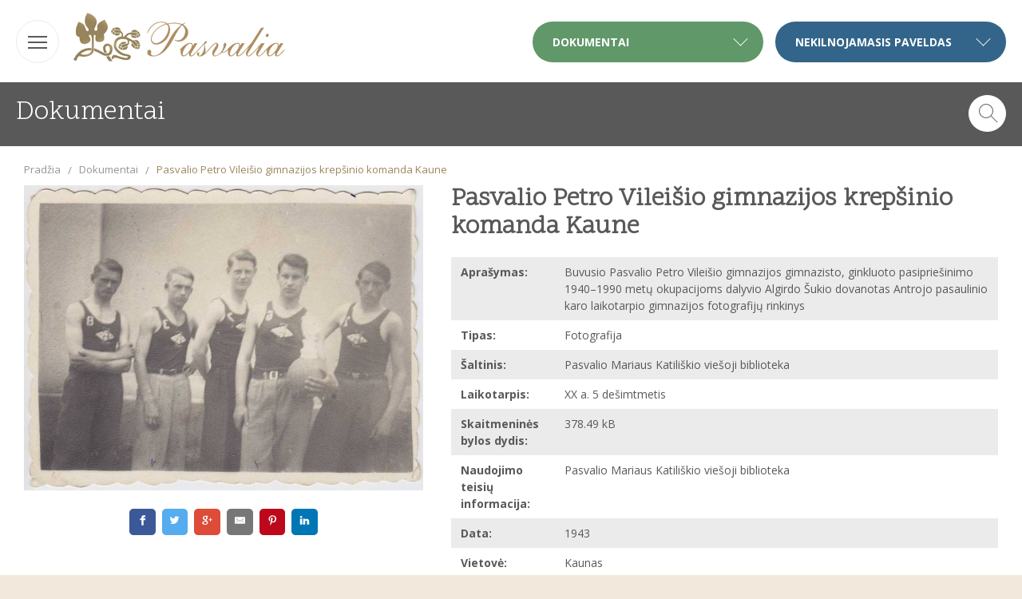

--- FILE ---
content_type: text/html; charset=UTF-8
request_url: http://www.pasvalia.lt/dokumentai/992-pasvalio-petro-vileisio-gimnazijos-krepsinio-komanda-kaune
body_size: 8325
content:
<!DOCTYPE html>
<html xmlns:fb="http://www.facebook.com/2008/fbml" xmlns:og="http://opengraphprotocol.org/schema/" xmlns="http://www.w3.org/1999/xhtml" xml:lang="lt" lang="lt" dir="ltr">
	<head>
		<!-- pre-* -->
		<link rel="dns-prefetch" href="https://fonts.googleapis.com" />
		<link rel="dns-prefetch" href="https://maps.googleapis.com" />
		<link rel="dns-prefetch" href="https://maps.gstatic.com" />
		<link rel="dns-prefetch" href="https://csi.gstatic.com" />
		<link rel="dns-prefetch" href="https://www.google-analytics.com" />

		<!-- meta -->
		<meta http-equiv="Content-type" content="text/html; charset=utf-8" />
		<meta name="viewport" content="width=device-width, initial-scale=1.0" />

		<meta name="keywords" content="" />
		<meta name="description" content="" />

		<meta property="place:location:latitude" content="56.0614521" />
		<meta property="place:location:longitude" content="24.3962898" />
		<meta property="business:contact_data:street_address" content="Vytauto Didžiojo a. 7" />
		<meta property="business:contact_data:locality" content="Pasvalys" />
		<meta property="business:contact_data:postal_code" content="01124" />
		<meta property="business:contact_data:country_name" content="Lithuania" />
		<meta property="business:contact_data:phone_number" content="8 451 34447" />
		<meta property="business:contact_data:website" content="http://www.pasvalia.lt" />

		<!-- favicon -->
		<link rel="SHORTCUT ICON" href="/favicon.ico" />

		<!-- title -->
		<title>Pasvalio Petro Vileišio gimnazijos krepšinio komanda Kaune - Pasvalia</title>

		<!-- styles -->
		<link rel="stylesheet" href="http://www.pasvalia.lt/media/css/base.css?c5a8156d9e07887df6bc3dcc3a823038" media="screen" />

		<!-- settings -->
		<script type="text/javascript">
			var settings = {
				uri: {
					root: 'http://www.pasvalia.lt/',
					resource: 'http://www.pasvalia.lt/',
					documents: 'dokumentai',
					objects: 'nekilnojamasis-paveldas',
					search: 'paieska'
				},
				lang: 'lt-LT',
				google_api_key: 'AIzaSyAjngzJlQ8KLSlx2Nj_IUKnAtI_jF4emHc'
			};
		</script>
	</head>

		
	<body class="i ">
		<div class="container clearfix" id="container">
			<div class="block header clearfix">
				<div class="hamburger btn-nav-mobile-toggle">
					<span class="first"></span>
					<span class="second"></span>
					<span class="third"></span>
				</div>
				<a class="logo" title="Pasvalia" href="http://www.pasvalia.lt/">
					<img src="http://www.pasvalia.lt/media/images/pasvalia.png" alt="Pasvalia" title="Pasvalia" />
				</a>
								<div class="dropdown blue">
					<div class="current">Nekilnojamasis paveldas</div>
					<span class="a"></span>

					<ul class="dropdown-menu">
																				<li class="item ">
								<div class="title ">
																		Archeologijos paminklai																	</div>
																										<a title="Piliakalniai" href="http://www.pasvalia.lt/nekilnojamasis-paveldas/?type[]=piliakalniai">
										Piliakalniai									</a>
															</li>
																																									<li class="item ">
										<a title="Pilkapiai, senkapiai, senovės gyvenvietės" href="http://www.pasvalia.lt/nekilnojamasis-paveldas/?type[]=pilkapiai-senkapiai-senoves-gyvenvietes">
											Pilkapiai, senkapiai, senovės gyvenvietės										</a>
									</li>
																														<li class="item separator"></li>
																											<li class="item ">
								<div class="title ">
																		Architektūros paminklai																	</div>
																										<a title="Architektūrinis techninis paveldas" href="http://www.pasvalia.lt/nekilnojamasis-paveldas/?type[]=architekturinis-techninis-paveldas">
										Architektūrinis techninis paveldas									</a>
															</li>
																																									<li class="item ">
										<a title="Dvarai" href="http://www.pasvalia.lt/nekilnojamasis-paveldas/?type[]=dvarai">
											Dvarai										</a>
									</li>
																										<li class="item ">
										<a title="Sakralinės architektūros paveldas" href="http://www.pasvalia.lt/nekilnojamasis-paveldas/?type[]=sakralines-architekturos-paveldas">
											Sakralinės architektūros paveldas										</a>
									</li>
																														<li class="item separator"></li>
																											<li class="item ">
								<div class="title ">
																		Istorijos ir kultūros paminklai																	</div>
																										<a title="Paminklai" href="http://www.pasvalia.lt/nekilnojamasis-paveldas/?type[]=paminklai">
										Paminklai									</a>
															</li>
																																									<li class="item ">
										<a title="Žymių žmonių tėviškės" href="http://www.pasvalia.lt/nekilnojamasis-paveldas/?type[]=zymiu-zmoniu-teviskes">
											Žymių žmonių tėviškės										</a>
									</li>
																														<li class="item separator"></li>
																											<li class="item ">
								<div class="title no-items">
																			<a title="Urbanistikos paminklai" href="http://www.pasvalia.lt/nekilnojamasis-paveldas/?type[]=urbanistikos-paminklai">
																		Urbanistikos paminklai																			</a>
																	</div>
															</li>
																						<li class="item separator"></li>
																											<li class="item ">
								<div class="title no-items">
																			<a title="Gamtos paminklai" href="http://www.pasvalia.lt/nekilnojamasis-paveldas/?type[]=gamtos-paminklai">
																		Gamtos paminklai																			</a>
																	</div>
															</li>
																									</ul>
				</div>
													<div class="dropdown green">
						<div class="current">Dokumentai</div>
						<span class="a"></span>

						<ul class="dropdown-menu">
																							<li class="item ">
									<a title="Albumas" href="http://www.pasvalia.lt/dokumentai/?type[]=albumas">Albumas</a>
								</li>
																							<li class="item ">
									<a title="Archyvinis dokumentas" href="http://www.pasvalia.lt/dokumentai/?type[]=archyvinis-dokumentas">Archyvinis dokumentas</a>
								</li>
																							<li class="item ">
									<a title="Atvirukas" href="http://www.pasvalia.lt/dokumentai/?type[]=atvirukas">Atvirukas</a>
								</li>
																							<li class="item ">
									<a title="Brėžinys" href="http://www.pasvalia.lt/dokumentai/?type[]=brezinys">Brėžinys</a>
								</li>
																							<li class="item ">
									<a title="Emblema" href="http://www.pasvalia.lt/dokumentai/?type[]=emblema">Emblema</a>
								</li>
																							<li class="item ">
									<a title="Fotografija" href="http://www.pasvalia.lt/dokumentai/?type[]=fotografija">Fotografija</a>
								</li>
																							<li class="item ">
									<a title="Gamtos objektas" href="http://www.pasvalia.lt/dokumentai/?type[]=gamtos-objektas">Gamtos objektas</a>
								</li>
																							<li class="item ">
									<a title="Inventorius" href="http://www.pasvalia.lt/dokumentai/?type[]=inventorius">Inventorius</a>
								</li>
																							<li class="item ">
									<a title="Kalendorius" href="http://www.pasvalia.lt/dokumentai/?type[]=kalendorius">Kalendorius</a>
								</li>
																							<li class="item ">
									<a title="Kitas spausdintinis objektas" href="http://www.pasvalia.lt/dokumentai/?type[]=kitas-spausdintinis-objektas">Kitas spausdintinis objektas</a>
								</li>
																							<li class="item ">
									<a title="Knyga" href="http://www.pasvalia.lt/dokumentai/?type[]=knyga">Knyga</a>
								</li>
																							<li class="item ">
									<a title="Kompiuterinis tekstas" href="http://www.pasvalia.lt/dokumentai/?type[]=kompiuterinis-tekstas">Kompiuterinis tekstas</a>
								</li>
																							<li class="item ">
									<a title="Kvietimas" href="http://www.pasvalia.lt/dokumentai/?type[]=kvietimas">Kvietimas</a>
								</li>
																							<li class="item ">
									<a title="Laikraštis" href="http://www.pasvalia.lt/dokumentai/?type[]=laikrastis">Laikraštis</a>
								</li>
																							<li class="item ">
									<a title="Laiškas" href="http://www.pasvalia.lt/dokumentai/?type[]=laiskas">Laiškas</a>
								</li>
																							<li class="item ">
									<a title="Medalis" href="http://www.pasvalia.lt/dokumentai/?type[]=medalis">Medalis</a>
								</li>
																							<li class="item ">
									<a title="Metrikų knyga" href="http://www.pasvalia.lt/dokumentai/?type[]=metriku-knyga">Metrikų knyga</a>
								</li>
																							<li class="item ">
									<a title="Parapijiečių sąrašas" href="http://www.pasvalia.lt/dokumentai/?type[]=parapijieciu-sarasas">Parapijiečių sąrašas</a>
								</li>
																							<li class="item ">
									<a title="Paveikslėlis" href="http://www.pasvalia.lt/dokumentai/?type[]=paveikslelis">Paveikslėlis</a>
								</li>
																							<li class="item ">
									<a title="Pinigai ir vertybiniai popieriai" href="http://www.pasvalia.lt/dokumentai/?type[]=pinigai-ir-vertybiniai-popieriai">Pinigai ir vertybiniai popieriai</a>
								</li>
																							<li class="item ">
									<a title="Priešjungtuvinės apklausos knyga" href="http://www.pasvalia.lt/dokumentai/?type[]=priesjungtuvines-apklausos-knyga">Priešjungtuvinės apklausos knyga</a>
								</li>
																							<li class="item ">
									<a title="Programa" href="http://www.pasvalia.lt/dokumentai/?type[]=programa">Programa</a>
								</li>
																							<li class="item ">
									<a title="Rankraštis" href="http://www.pasvalia.lt/dokumentai/?type[]=rankrastis">Rankraštis</a>
								</li>
																							<li class="item ">
									<a title="Reikalų raštai" href="http://www.pasvalia.lt/dokumentai/?type[]=reikalu-rastai">Reikalų raštai</a>
								</li>
																							<li class="item ">
									<a title="Spaudinys su prierašais" href="http://www.pasvalia.lt/dokumentai/?type[]=spaudinys-su-prierasais">Spaudinys su prierašais</a>
								</li>
																							<li class="item ">
									<a title="Valdžios įsakai" href="http://www.pasvalia.lt/dokumentai/?type[]=valdzios-isakai">Valdžios įsakai</a>
								</li>
																							<li class="item ">
									<a title="Vizitacija" href="http://www.pasvalia.lt/dokumentai/?type[]=vizitacija">Vizitacija</a>
								</li>
																							<li class="item ">
									<a title="Žemėlapis" href="http://www.pasvalia.lt/dokumentai/?type[]=zemelapis">Žemėlapis</a>
								</li>
																							<li class="item ">
									<a title="Žurnalas" href="http://www.pasvalia.lt/dokumentai/?type[]=zurnalas">Žurnalas</a>
								</li>
													</ul>
					</div>
							</div>

<div class="block block-fluid clearfix">
	<div class="block-filter" action="" method="get">
		<div class="block-header grey">
			<div class="title">Dokumentai</div>
			<div class="form form-search" id="formSearch">
				<div class="form-group form-group-relative clearfix">
					<input class="form-control" type="text" name="q" id="q" value="" data-placeholder="Įveskite paieškos žodį..." />
					<span class="icon-search btn-search-toggle" id="btnFormSearchToggle"></span>
					
					<ul class="search-type clearfix">
						<li class="item">
							<label for="searchInDocuments" class="form-control-radio">
								<input class="form-control form-control-radio" type="radio" name="search" id="searchInDocuments" value="documents" checked="checked" />
								Dokumentuose							</label>
						</li>
						<li class="item">
							<label for="searchIn" class="form-control-radio">
								<input class="form-control form-control-radio" type="radio" name="search" id="searchIn" value="" />
								Visoje svetainėje							</label>
						</li>
					</ul>
					<a class="btn btn-search" id="btnSearch" title="Ieškoti" href="#">Ieškoti</a>
					<a class="btn btn-search-close btn-search-toggle"></a>
				</div>
			</div>
		</div>
	</div>
</div>

	<div class="breacrumbs">
		<ul>
			<li>
				<a title="Pradžia" href="http://www.pasvalia.lt/">Pradžia</a>
			</li>
							<li class="">
											<a title="Dokumentai" href="http://www.pasvalia.lt/dokumentai">
										Dokumentai											</a>
									</li>
							<li class="last">
										Pasvalio Petro Vileišio gimnazijos krepšinio komanda Kaune									</li>
					</ul>
	</div>

<div class="document-page document-single">
	<div class="clearfix">
		<div class="placeholder-title-respnsive" id="placeholderTitleResponsive"></div>
		
								<div class="image">
				<a class="fancy" title="Pasvalio Petro Vileišio gimnazijos krepšinio komanda Kaune" href="http://www.pasvalia.lt/img/full_dm992_992_krepsinio_ komanda.jpg">
					<img class="image" src="http://www.pasvalia.lt/i/m/dokumentai/dm992_992_krepsinio_ komanda.jpg" alt="Pasvalio Petro Vileišio gimnazijos krepšinio komanda Kaune" title="Pasvalio Petro Vileišio gimnazijos krepšinio komanda Kaune" />
				</a>
				
				<div class="placeholder-social-desktop" id="placeholderSocialDesktop">
					<div class="social">
	<!-- Sharingbutton Facebook -->
	<a class="resp-sharing-button__link" href="https://facebook.com/sharer/sharer.php?u=http%3A%2F%2Fwww.pasvalia.lt%2Fdokumentai%2F992-fotografija" target="_blank" aria-label="">
	  <div class="resp-sharing-button resp-sharing-button--facebook resp-sharing-button--small"><div aria-hidden="true" class="resp-sharing-button__icon resp-sharing-button__icon--solid">
		<svg version="1.1" x="0px" y="0px" width="24px" height="24px" viewBox="0 0 24 24" enable-background="new 0 0 24 24" xml:space="preserve">
			<g>
				<path d="M18.768,7.465H14.5V5.56c0-0.896,0.594-1.105,1.012-1.105s2.988,0,2.988,0V0.513L14.171,0.5C10.244,0.5,9.5,3.438,9.5,5.32 v2.145h-3v4h3c0,5.212,0,12,0,12h5c0,0,0-6.85,0-12h3.851L18.768,7.465z"/>
			</g>
		</svg>
		</div>
	  </div>
	</a>
	
	<!-- Sharingbutton Twitter -->
	<a class="resp-sharing-button__link" href="https://twitter.com/intent/tweet/?text=Pasvalio Petro Vileišio gimnazijos krepšinio komanda Kaune&amp;url=http%3A%2F%2Fwww.pasvalia.lt%2Fdokumentai%2F992-fotografija" target="_blank" aria-label="">
	  <div class="resp-sharing-button resp-sharing-button--twitter resp-sharing-button--small"><div aria-hidden="true" class="resp-sharing-button__icon resp-sharing-button__icon--solid">
		<svg version="1.1" x="0px" y="0px" width="24px" height="24px" viewBox="0 0 24 24" enable-background="new 0 0 24 24" xml:space="preserve">
			<g>
				<path d="M23.444,4.834c-0.814,0.363-1.5,0.375-2.228,0.016c0.938-0.562,0.981-0.957,1.32-2.019c-0.878,0.521-1.851,0.9-2.886,1.104 C18.823,3.053,17.642,2.5,16.335,2.5c-2.51,0-4.544,2.036-4.544,4.544c0,0.356,0.04,0.703,0.117,1.036 C8.132,7.891,4.783,6.082,2.542,3.332C2.151,4.003,1.927,4.784,1.927,5.617c0,1.577,0.803,2.967,2.021,3.782 C3.203,9.375,2.503,9.171,1.891,8.831C1.89,8.85,1.89,8.868,1.89,8.888c0,2.202,1.566,4.038,3.646,4.456 c-0.666,0.181-1.368,0.209-2.053,0.079c0.579,1.804,2.257,3.118,4.245,3.155C5.783,18.102,3.372,18.737,1,18.459 C3.012,19.748,5.399,20.5,7.966,20.5c8.358,0,12.928-6.924,12.928-12.929c0-0.198-0.003-0.393-0.012-0.588 C21.769,6.343,22.835,5.746,23.444,4.834z"/>
			</g>
		</svg>
		</div>
	  </div>
	</a>
	
	<!-- Sharingbutton Google+ -->
	<a class="resp-sharing-button__link" href="https://plus.google.com/share?url=http%3A%2F%2Fwww.pasvalia.lt%2Fdokumentai%2F992-fotografija" target="_blank" aria-label="">
	  <div class="resp-sharing-button resp-sharing-button--google resp-sharing-button--small"><div aria-hidden="true" class="resp-sharing-button__icon resp-sharing-button__icon--solid">
		<svg version="1.1" x="0px" y="0px" width="24px" height="24px" viewBox="0 0 24 24" enable-background="new 0 0 24 24" xml:space="preserve">
			<g>
				<path d="M11.366,12.928c-0.729-0.516-1.393-1.273-1.404-1.505c0-0.425,0.038-0.627,0.988-1.368 c1.229-0.962,1.906-2.228,1.906-3.564c0-1.212-0.37-2.289-1.001-3.044h0.488c0.102,0,0.2-0.033,0.282-0.091l1.364-0.989 c0.169-0.121,0.24-0.338,0.176-0.536C14.102,1.635,13.918,1.5,13.709,1.5H7.608c-0.667,0-1.345,0.118-2.011,0.347 c-2.225,0.766-3.778,2.66-3.778,4.605c0,2.755,2.134,4.845,4.987,4.91c-0.056,0.22-0.084,0.434-0.084,0.645 c0,0.425,0.108,0.827,0.33,1.216c-0.026,0-0.051,0-0.079,0c-2.72,0-5.175,1.334-6.107,3.32C0.623,17.06,0.5,17.582,0.5,18.098 c0,0.501,0.129,0.984,0.382,1.438c0.585,1.046,1.843,1.861,3.544,2.289c0.877,0.223,1.82,0.335,2.8,0.335 c0.88,0,1.718-0.114,2.494-0.338c2.419-0.702,3.981-2.482,3.981-4.538C13.701,15.312,13.068,14.132,11.366,12.928z M3.66,17.443 c0-1.435,1.823-2.693,3.899-2.693h0.057c0.451,0.005,0.892,0.072,1.309,0.2c0.142,0.098,0.28,0.192,0.412,0.282 c0.962,0.656,1.597,1.088,1.774,1.783c0.041,0.175,0.063,0.35,0.063,0.519c0,1.787-1.333,2.693-3.961,2.693 C5.221,20.225,3.66,19.002,3.66,17.443z M5.551,3.89c0.324-0.371,0.75-0.566,1.227-0.566l0.055,0 c1.349,0.041,2.639,1.543,2.876,3.349c0.133,1.013-0.092,1.964-0.601,2.544C8.782,9.589,8.363,9.783,7.866,9.783H7.865H7.844 c-1.321-0.04-2.639-1.6-2.875-3.405C4.836,5.37,5.049,4.462,5.551,3.89z"/>
				<polygon points="23.5,9.5 20.5,9.5 20.5,6.5 18.5,6.5 18.5,9.5 15.5,9.5 15.5,11.5 18.5,11.5 18.5,14.5 20.5,14.5 20.5,11.5  23.5,11.5 	"/>
			</g>
		</svg>
		</div>
	  </div>
	</a>
	
	<!-- Sharingbutton E-Mail -->
	<a class="resp-sharing-button__link" href="mailto:?subject=Pasvalio Petro Vileišio gimnazijos krepšinio komanda Kaune&amp;body=http%3A%2F%2Fwww.pasvalia.lt%2Fdokumentai%2F992-fotografija" target="_self" aria-label="">
	  <div class="resp-sharing-button resp-sharing-button--email resp-sharing-button--small"><div aria-hidden="true" class="resp-sharing-button__icon resp-sharing-button__icon--solid">
		<svg version="1.1" x="0px" y="0px" width="24px" height="24px" viewBox="0 0 24 24" enable-background="new 0 0 24 24" xml:space="preserve">
			<path d="M22,4H2C0.897,4,0,4.897,0,6v12c0,1.103,0.897,2,2,2h20c1.103,0,2-0.897,2-2V6C24,4.897,23.103,4,22,4z M7.248,14.434 l-3.5,2C3.67,16.479,3.584,16.5,3.5,16.5c-0.174,0-0.342-0.09-0.435-0.252c-0.137-0.239-0.054-0.545,0.186-0.682l3.5-2 c0.24-0.137,0.545-0.054,0.682,0.186C7.571,13.992,7.488,14.297,7.248,14.434z M12,14.5c-0.094,0-0.189-0.026-0.271-0.08l-8.5-5.5 C2.997,8.77,2.93,8.46,3.081,8.229c0.15-0.23,0.459-0.298,0.691-0.147L12,13.405l8.229-5.324c0.232-0.15,0.542-0.084,0.691,0.147 c0.15,0.232,0.083,0.542-0.148,0.691l-8.5,5.5C12.189,14.474,12.095,14.5,12,14.5z M20.934,16.248 C20.842,16.41,20.673,16.5,20.5,16.5c-0.084,0-0.169-0.021-0.248-0.065l-3.5-2c-0.24-0.137-0.323-0.442-0.186-0.682 s0.443-0.322,0.682-0.186l3.5,2C20.988,15.703,21.071,16.009,20.934,16.248z"/>
		</svg>
		</div>
	  </div>
	</a>
	
	<!-- Sharingbutton Pinterest -->
	<a class="resp-sharing-button__link" href="https://pinterest.com/pin/create/button/?url=http%3A%2F%2Fwww.pasvalia.lt%2Fdokumentai%2F992-fotografija&amp;media=http%3A%2F%2Fwww.pasvalia.lt%2Fdokumentai%2F992-fotografija&amp;summary=Pasvalio Petro Vileišio gimnazijos krepšinio komanda Kaune" target="_blank" aria-label="">
	  <div class="resp-sharing-button resp-sharing-button--pinterest resp-sharing-button--small"><div aria-hidden="true" class="resp-sharing-button__icon resp-sharing-button__icon--solid">
		<svg version="1.1" x="0px" y="0px" width="24px" height="24px" viewBox="0 0 24 24" enable-background="new 0 0 24 24" xml:space="preserve">
			<path d="M12.137,0.5C5.86,0.5,2.695,5,2.695,8.752c0,2.272,0.8 ,4.295,2.705,5.047c0.303,0.124,0.574,0.004,0.661-0.33 c0.062-0.231,0.206-0.816,0.271-1.061c0.088-0.331,0.055-0.446-0.19-0.736c-0.532-0.626-0.872-1.439-0.872-2.59 c0-3.339,2.498-6.328,6.505-6.328c3.548,0,5.497,2.168,5.497,5.063c0,3.809-1.687,7.024-4.189,7.024 c-1.382,0-2.416-1.142-2.085-2.545c0.397-1.675,1.167-3.479,1.167-4.688c0-1.081-0.58-1.983-1.782-1.983 c-1.413,0-2.548,1.461-2.548,3.42c0,1.247,0.422,2.09,0.422,2.09s-1.445,6.126-1.699,7.199c-0.505,2.137-0.076,4.756-0.04,5.02 c0.021,0.157,0.224,0.195,0.314,0.078c0.13-0.171,1.813-2.25,2.385-4.325c0.162-0.589,0.929-3.632,0.929-3.632 c0.459,0.876,1.801,1.646,3.228,1.646c4.247,0,7.128-3.871,7.128-9.053C20.5,4.15,17.182,0.5,12.137,0.5z"/>
		</svg>
		</div>
	  </div>
	</a>
	
	<!-- Sharingbutton LinkedIn -->
	<a class="resp-sharing-button__link" href="https://www.linkedin.com/shareArticle?mini=true&amp;url=http%3A%2F%2Fwww.pasvalia.lt%2Fdokumentai%2F992-fotografija&amp;title=Pasvalio Petro Vileišio gimnazijos krepšinio komanda Kaune&amp;summary=Pasvalio Petro Vileišio gimnazijos krepšinio komanda Kaune&amp;source=http%3A%2F%2Fwww.pasvalia.lt%2Fdokumentai%2F992-fotografija" target="_blank" aria-label="">
	  <div class="resp-sharing-button resp-sharing-button--linkedin resp-sharing-button--small"><div aria-hidden="true" class="resp-sharing-button__icon resp-sharing-button__icon--solid">
		<svg version="1.1" x="0px" y="0px" width="24px" height="24px" viewBox="0 0 24 24" enable-background="new 0 0 24 24" xml:space="preserve">
			<g>
				<path d="M6.527,21.5h-5v-13h5V21.5z M4.018,6.5H3.988C2.478,6.5,1.5,5.318,1.5,4.019c0-1.329,1.008-2.412,2.547-2.412 c1.541,0,2.488,1.118,2.519,2.447C6.565,5.354,5.588,6.5,4.018,6.5z M15.527,12.5c-1.105,0-2,0.896-2,2v7h-5c0,0,0.059-12,0-13h5 v1.485c0,0,1.548-1.443,3.938-1.443c2.962,0,5.062,2.144,5.062,6.304V21.5h-5v-7C17.527,13.396,16.632,12.5,15.527,12.5z"/>
			</g>
		</svg>
		</div>
	  </div>
	</a>
</div>
				</div>
			</div>
				
		<div class="right">
			<div class="placeholder-title-desktop" id="placeholderTitleDesktop">
				<h1 class="h1">Pasvalio Petro Vileišio gimnazijos krepšinio komanda Kaune</h1>
			</div>
			
			<div class="info">
				<ul>
                                            <li class="item item-type clearfix">
                            <div class="title width-120">Aprašymas:</div>
                            <div class="value">Buvusio Pasvalio Petro Vileišio gimnazijos gimnazisto, ginkluoto pasipriešinimo 1940–1990 metų okupacijoms dalyvio Algirdo Šukio dovanotas Antrojo pasaulinio karo laikotarpio gimnazijos fotografijų rinkinys</div>
                        </li>
                    											<li class="item item-type clearfix">
							<div class="title width-120">Tipas:</div>
							<div class="value">Fotografija</div>
						</li>
																<li class="item item-source clearfix">
							<div class="title width-120">Šaltinis:</div>
							<div class="value">Pasvalio Mariaus Katiliškio viešoji biblioteka</div>
						</li>
																																									<li class="item item-coverage clearfix">
							<div class="title width-120">Laikotarpis:</div>
							<div class="value">XX a. 5 dešimtmetis</div>
						</li>
																<li class="item item-size clearfix">
							<div class="title width-120">Skaitmeninės bylos dydis:</div>
							<div class="value">378.49 kB</div>
						</li>
																<li class="item item-size clearfix">
							<div class="title width-120">Naudojimo teisių informacija:</div>
							<div class="value">Pasvalio Mariaus Katiliškio viešoji biblioteka</div>
						</li>
																<li class="item item-size clearfix">
							<div class="title width-120">Data:</div>
							<div class="value">1943 </div>
						</li>
																<li class="item item-size clearfix">
							<div class="title width-120">Vietovė:</div>
							<div class="value">Kaunas</div>
						</li>
																<li class="item item-size clearfix">
							<div class="title width-120">Medžiaga:</div>
							<div class="value">Fotopopierius</div>
						</li>
																			</ul>
				
							</div>
			<div class="placeholder-social-responsive" id="placeholderSocialResponsive"></div>
		</div>
	</div>
	
			
	<a class="btn btn-greener" title="Grįžti" href="javascript:history.back()">Grįžti</a>
<a class="btn btn-blue btn-discussion-form" title="" href="#form-discussions" id="btnDiscussionFormToggle">Papildyti įrašą</a>


<div class="hidden" id="form-discussions">
	<form action="http://www.pasvalia.lt/irasai/pildyti" method="post" class="form form-large form-horizontal" enctype="multipart/form-data">
		<input class="nema" type="hidden" name="name" value="" />
		<input class="nema" type="text" name="email" value="" />

		<div class="in">
			<div class="title">Papildyti įrašą</div>
			<div class="form-group">
				<label form="name">Vardas</label>
				<input class="form-control" type="text" name="vardas" id="vardas" value="" />
			</div>
			<div class="form-group">
				<label form="name">El. paštas</label>
				<input class="form-control" type="text" name="el_pastas" id="el_pastas" value="" />
			</div>
			<div class="form-group">
				<label form="name">Tekstas</label>
				<textarea class="form-control"  name="tekstas" cols="" rows="" id="tekstas"></textarea>
			</div>
			<div class="form-group">
				<div class="note">* Visi laukai privalomi</div>
				<div class="note">* Įvestas tekstas galės būti redaguojamas TIK bibliotekos darbuotojų</div>
			</div>
			<div class="form-group">
				<label for="nuotraukos" class="label-for-file">
					<input type="file" name="nuotraukos[]" id="nuotraukos" value="" multiple="multiple" accept="image/x-png, image/gif, image/jpeg" />
					Pridėti nuotraukų (5MB max)					<span class="v"></span>
				</label>
			</div>
			<div class="form-group form-controls clearfix">
				<button class="btn btn-blue">Papildyti</button>
			</div>
		</div>

		<input type="hidden" name="id" value="992" />
		<input type="hidden" name="type" value="document" />
		<input type="hidden" name="return" value="ZG9rdW1lbnRhaS85OTItcGFzdmFsaW8tcGV0cm8tdmlsZWlzaW8tZ2ltbmF6aWpvcy1rcmVwc2luaW8ta29tYW5kYS1rYXVuZQ==" />
	</form>
</div>


<script type="text/javascript">
	var el_form_discussions = document.getElementById( 'form-discussions' );
	var el_vardas = document.getElementById( 'vardas' );
	var el_btn_discussion_form_toggle = document.getElementById( 'btnDiscussionFormToggle' );
		el_btn_discussion_form_toggle.onclick = function( event ){
			//event.preventDefault();

			el_btn_discussion_form_toggle.className += ' hidden ';

			var has_hidden = el_form_discussions.className.indexOf( 'hidden' ) !== -1;

			if( !has_hidden ){
				el_form_discussions.className += ' hidden ';
			}
			else{
				el_form_discussions.className = el_form_discussions.className.replace( 'hidden', '' );
				setTimeout( function(){
					el_vardas.focus();
				}, 25 );
			}
		};
</script>
	<div class="loader hidden" id="loaderDownload"></div>
</div>

	<!-- photoswipe -->
	<link rel="stylesheet" href="http://www.pasvalia.lt/media/libraries/PhotoSwipe-4.1.1/dist/photoswipe.css" media="screen" />
	<link rel="stylesheet" href="http://www.pasvalia.lt/media/libraries/PhotoSwipe-4.1.1/dist/default-skin/default-skin.css" media="screen" />
	
	<div class="pswp" tabindex="-1" role="dialog" aria-hidden="true">
		<div class="pswp__bg"></div>
		<div class="pswp__scroll-wrap">
			<div class="pswp__container">
				<div class="pswp__item"></div>
				<div class="pswp__item"></div>
				<div class="pswp__item"></div>
			</div>
			<div class="pswp__ui pswp__ui--hidden">
				<div class="pswp__top-bar">
					<div class="pswp__counter"></div>
					<button class="pswp__button pswp__button--close" title="Close (Esc)"></button>
					<!--<button class="pswp__button pswp__button--share" title="Share"></button>-->
					<button class="pswp__button pswp__button--fs" title="Toggle fullscreen"></button>
					<button class="pswp__button pswp__button--zoom" title="Zoom in/out"></button>
					<div class="pswp__preloader">
						<div class="pswp__preloader__icn">
						  <div class="pswp__preloader__cut">
							<div class="pswp__preloader__donut"></div>
						  </div>
						</div>
					</div>
				</div>
				<div class="pswp__share-modal pswp__share-modal--hidden pswp__single-tap">
					<div class="pswp__share-tooltip"></div> 
				</div>
				<button class="pswp__button pswp__button--arrow--left" title="Previous (arrow left)"></button>
				<button class="pswp__button pswp__button--arrow--right" title="Next (arrow right)"></button>
				<div class="pswp__caption" id="pswp__caption">
					<div class="pswp__caption__center"></div>
				</div>
			</div>
		</div>
	</div>

			<div class="block footer clearfix" id="footer">
									<a class="logo" title="Pasvalia" href="http://www.pasvalia.lt/">
						<img src="http://www.pasvalia.lt/media/images/pasvalia-s.png" alt="Pasvalia" title="Pasvalia" />
					</a>
											<div class="nav nav-footer">
							<ul>
																										<li class="item">
										<a title="Titulinis" href="http://www.pasvalia.lt/" >Titulinis</a>
									</li>
																										<li class="item">
										<a title="Apie Pasvalią" href="http://www.pasvalia.lt/apie-pasvalia" >Apie Pasvalią</a>
									</li>
																										<li class="item">
										<a title="Naudojimosi sąlygos" href="http://www.pasvalia.lt/naudojimosi-salygos" >Naudojimosi sąlygos</a>
									</li>
																										<li class="item">
										<a title="Pagalba" href="http://www.pasvalia.lt/pagalba" >Pagalba</a>
									</li>
																										<li class="item">
										<a title="E. gidas" href="/gidas" >E. gidas</a>
									</li>
																										<li class="item">
										<a title="Projektas „Pušaloto valsčiaus savanoriai“" href="http://www.pasvalia.lt/projektas-pusaloto-valsciaus-savanoriai" >Projektas „Pušaloto valsčiaus savanoriai“</a>
									</li>
																										<li class="item">
										<a title="Edukacija" href="http://www.pasvalia.lt/edukacija" >Edukacija</a>
									</li>
																										<li class="item">
										<a title="Kontaktai" href="http://www.pasvalia.lt/kontaktai" >Kontaktai</a>
									</li>
																										<li class="item">
										<a title="Pasvalio krašto Garbės piliečiai" href="http://www.pasvalia.lt/pasvalio-krasto-garbes-pilieciai" >Pasvalio krašto Garbės piliečiai</a>
									</li>
																										<li class="item">
										<a title="Pasvalio spauda" href="http://www.pasvalia.lt/pasvalio-spauda" >Pasvalio spauda</a>
									</li>
															</ul>
						</div>
																<div class="p">
							<ul>
																	<li class="item">
																																	<a title="dp.la" href="https://dp.la/">
																						
											<img src="http://www.pasvalia.lt/baneriai/10_dpla.gif" alt="dp.la" title="dp.la" />
											
																							</a>
																														</li>
																	<li class="item">
																																	<a title="Europeana.eu" href="https://www.europeana.eu/portal/lt">
																						
											<img src="http://www.pasvalia.lt/baneriai/9_Fiksavimas.gif" alt="Europeana.eu" title="Europeana.eu" />
											
																							</a>
																														</li>
																	<li class="item">
																																	<a title="ePaveldas" href="https://www.epaveldas.lt/main">
																						
											<img src="http://www.pasvalia.lt/baneriai/4_epaveldas_bw.gif" alt="ePaveldas" title="ePaveldas" />
											
																							</a>
																														</li>
															</ul>
						</div>
													
									<div class="copyright"><p>&copy; Virtuali Pasvalio kra&scaron;to kultūros paveldo informacijos sistema. Pasvalia valdytojas ir tvarkytojas <a href="http://www.psvb.lt" target="_blank">Pasvalio M. Katili&scaron;kio vie&scaron;oji biblioteka</a>. Visos teisės saugomos</p></div>
							</div>
		</div>
		
		<div class="nav nav-mobile hidden" id="navMobile">
			<div class="in">
				<div class="title">Navigacija</div>
				<div class="hamburger btn-nav-mobile-toggle" id="hamburgerNavMobile">
					<span class="first"></span>
					<span class="secon"></span>
					<span class="third"></span>
				</div>
									<ul>
																				<li class="item">
								<a title="Titulinis" href="http://www.pasvalia.lt/" >Titulinis</a>
							</li>
																				<li class="item">
								<a title="Apie Pasvalią" href="http://www.pasvalia.lt/apie-pasvalia" >Apie Pasvalią</a>
							</li>
																				<li class="item">
								<a title="Naudojimosi sąlygos" href="http://www.pasvalia.lt/naudojimosi-salygos" >Naudojimosi sąlygos</a>
							</li>
																				<li class="item">
								<a title="Pagalba" href="http://www.pasvalia.lt/pagalba" >Pagalba</a>
							</li>
																				<li class="item">
								<a title="E. gidas" href="/gidas" >E. gidas</a>
							</li>
																				<li class="item">
								<a title="Projektas „Pušaloto valsčiaus savanoriai“" href="http://www.pasvalia.lt/projektas-pusaloto-valsciaus-savanoriai" >Projektas „Pušaloto valsčiaus savanoriai“</a>
							</li>
																				<li class="item">
								<a title="Edukacija" href="http://www.pasvalia.lt/edukacija" >Edukacija</a>
							</li>
																				<li class="item">
								<a title="Kontaktai" href="http://www.pasvalia.lt/kontaktai" >Kontaktai</a>
							</li>
																				<li class="item">
								<a title="Pasvalio krašto Garbės piliečiai" href="http://www.pasvalia.lt/pasvalio-krasto-garbes-pilieciai" >Pasvalio krašto Garbės piliečiai</a>
							</li>
																				<li class="item">
								<a title="Pasvalio spauda" href="http://www.pasvalia.lt/pasvalio-spauda" >Pasvalio spauda</a>
							</li>
											</ul>
							</div>
		</div>
		
		<div class="btn btn-top desktop-only hidden" id="btnTop"></div>
		
		<!-- fonts -->
		<link href="https://fonts.googleapis.com/css?family=Open+Sans:400,700&subset=latin-ext" rel="stylesheet" />
		<link href="https://fonts.googleapis.com/css?family=Scope+One&subset=latin-ext" rel="stylesheet" />
		
		<!-- scripts -->
		<script type="text/javascript">
			( function(){
				var s = document.createElement( 'script' );
					s.type = 'text/javascript';
					s.async = true;
					s.defer = true;
					s.src = 'http://www.pasvalia.lt/media/js/base.js?ef8d3d2b31cbc0c03f9994287c9e6f6a';
	
				document.getElementsByTagName( 'body' )[ 0 ].appendChild( s );
			} )();
		</script>
		
		<script type="text/javascript">
			var _gaq = _gaq || [];
				_gaq.push( [ '_setAccount', 'UA-12115099-1' ] );
				_gaq.push( [ '_trackPageview' ] );
	
			( function(){
				var ga = document.createElement( 'script' );
					ga.type = 'text/javascript';
					ga.async = true;
					ga.src = settings.uri.resource + '/media/libraries/ga.js';
				var s = document.getElementsByTagName( 'script' )[ 0 ];
					s.parentNode.insertBefore( ga, s );
			} )();
		</script>
	</body>
</html>


--- FILE ---
content_type: text/css
request_url: http://www.pasvalia.lt/media/css/base.css?c5a8156d9e07887df6bc3dcc3a823038
body_size: 7127
content:
.clearfix:after{visibility:hidden;display:block;font-size:0;content:" ";clear:both;height:0}.clearfix{display:inline-block}* html .clearfix{height:1%}.clearfix{display:block}.hamburger{border:1px solid #ebebeb;border-radius:50%;cursor:pointer;display:block;height:52px;padding:0;position:relative;width:52px}.header .hamburger{float:left;margin-top:5px}.hamburger>span{background-color:#595959;display:block;height:2px;margin:0;position:absolute;left:14px;right:14px;top:50%}.hamburger>span.first{margin-top:-7px}.hamburger>span.third{margin-top:7px}.dropdown{border-radius:30px;cursor:pointer;margin-left:15px;margin-top:7px;min-width:200px;padding:15px 64px 15px 25px;position:relative}.dropdown.green{background-color:#609869}.dropdown.blue{background-color:#33658a}.header .dropdown{float:right}.dropdown>.current{color:#fff;font-size:14px;font-weight:700;position:relative;text-transform:uppercase;z-index:1}.dropdown>.a{border-bottom:1px solid #fff;border-right:1px solid #fff;display:block;height:12px;margin-top:-11px;position:absolute;right:22px;top:50%;width:12px;z-index:1;-webkit-transform:rotate(45deg);-ms-transform:rotate(45deg);transform:rotate(45deg)}.dropdown>.dropdown-menu{border-radius:inherit;display:none;list-style:none;margin:0;padding:62px 14px 14px;position:absolute;left:0;right:0;top:0}.dropdown.active>.dropdown-menu,.dropdown:hover>.dropdown-menu{display:block}.dropdown.green>.dropdown-menu{background-color:#619869}.dropdown.blue>.dropdown-menu{background-color:#33658a}.dropdown>.dropdown-menu .item{margin:1px 0;padding:0}.dropdown.green>.dropdown-menu .item.active a,.dropdown.green>.dropdown-menu .item a:hover{background-color:#fff;border-radius:7px;color:#609869}.dropdown.blue>.dropdown-menu .item.active a,.dropdown.blue>.dropdown-menu .item a:hover{background-color:#fff;border-radius:7px;color:#33658a}.dropdown>.dropdown-menu .item.separator{display:block;height:1px;padding:0}.dropdown.blue>.dropdown-menu .item.separator{background-color:#255476;margin-left:-14px;margin-right:-14px}.dropdown>.dropdown-menu,.dropdown>.dropdown-menu a{color:#fff;font-size:14px;text-decoration:none}.dropdown>.dropdown-menu .title,.dropdown>.dropdown-menu a{display:block;padding:7px 12px}.dropdown>.dropdown-menu .title{color:#9dc3df;cursor:text}.dropdown>.dropdown-menu .title.no-items{padding:0}.dropdown>.dropdown-menu .title>a{font-weight:700}[class*=icon-]:after,[class*=icon-]:before{content:''}[class*=icon-]{color:#ddd;display:inline-block;direction:ltr;font-style:normal;position:relative;text-align:left;text-indent:-9999px;vertical-align:middle}.icon-search{border:1px solid #5d5d5d;border-radius:50%;cursor:pointer;height:16px;margin:3px 5px 8px 8px;position:absolute;top:8px;right:11px;width:16px;-webkit-transform:rotate(-45deg);-ms-transform:rotate(-45deg);transform:rotate(-45deg)}.icon-search:before{border-radius:0 0 1px 1px;box-shadow:inset 0 0 0 32px #5d5d5d;height:11px;top:17px;width:1px;position:absolute;left:50%;-webkit-transform:translateX(-50%);-ms-transform:translateX(-50%);transform:translateX(-50%)}.loader:before,.loader:after,.loader{border-radius:50%;width:2.5em;height:2.5em;-webkit-animation-fill-mode:both;animation-fill-mode:both;-webkit-animation:load7 1.8s infinite ease-in-out;animation:load7 1.8s infinite ease-in-out}.loader{color:#fff;font-size:10px;margin:0 auto;position:relative;text-indent:-9999em;-webkit-transform:translateZ(0);-ms-transform:translateZ(0);transform:translateZ(0);-webkit-animation-delay:-0.16s;animation-delay:-0.16s}.document-page .loader{color:#595959;display:block;position:absolute;left:50%;top:30%}.loader:before{left:-3.5em;-webkit-animation-delay:-0.32s;animation-delay:-0.32s}.loader:after{left:3.5em}.loader:before,.loader:after{content:'';position:absolute;top:0}@-webkit-keyframes load7{0%,
	80%,
	100%{box-shadow:0 2.5em 0 -1.3em}40%{box-shadow:0 2.5em 0 0}}@keyframes load7{0%,
	80%,
	100%{box-shadow:0 2.5em 0 -1.3em}40%{box-shadow:0 2.5em 0 0}}.resp-sharing-button__link,.resp-sharing-button__icon{display:inline-block}.resp-sharing-button__link{text-decoration:none;color:#fff;margin:0.5em 0.2em}.resp-sharing-button{border-radius:5px;-webkit-transition:25ms ease-out;transition:25ms ease-out;padding:0.5em 0.75em;font-family:Helvetica Neue,Helvetica,Arial,sans-serif}.resp-sharing-button__icon svg{width:1em;height:1em}.resp-sharing-button span{padding-left:0.4em}.resp-sharing-button__icon{stroke:#fff;fill:none}.resp-sharing-button__icon--solid,.resp-sharing-button__icon--solidcircle{fill:#fff;stroke:none}.resp-sharing-button--twitter{background-color:#55acee}.resp-sharing-button--twitter:hover{background-color:#2795e9}.resp-sharing-button--pinterest{background-color:#bd081c}.resp-sharing-button--pinterest:hover{background-color:#8c0615}.resp-sharing-button--facebook{background-color:#3b5998}.resp-sharing-button--facebook:hover{background-color:#2d4373}.resp-sharing-button--tumblr{background-color:#35465C}.resp-sharing-button--tumblr:hover{background-color:#222d3c}.resp-sharing-button--reddit{background-color:#5f99cf}.resp-sharing-button--reddit:hover{background-color:#3a80c1}.resp-sharing-button--google{background-color:#dd4b39}.resp-sharing-button--google:hover{background-color:#c23321}.resp-sharing-button--linkedin{background-color:#0077b5}.resp-sharing-button--linkedin:hover{background-color:#046293}.resp-sharing-button--email{background-color:#777}.resp-sharing-button--email:hover{background-color:#5e5e5e}.resp-sharing-button--xing{background-color:#1a7576}.resp-sharing-button--xing:hover{background-color:#114c4c}.resp-sharing-button--whatsapp{background-color:#25D366}.resp-sharing-button--whatsapp:hover{background-color:#1da851}.resp-sharing-button--facebook{background-color:#3b5998;border-color:#3b5998}.resp-sharing-button--facebook:hover,.resp-sharing-button--facebook:active{background-color:#2d4373;border-color:#2d4373}.resp-sharing-button--twitter{background-color:#55acee;border-color:#55acee}.resp-sharing-button--twitter:hover,.resp-sharing-button--twitter:active{background-color:#2795e9;border-color:#2795e9}.resp-sharing-button--google{background-color:#dd4b39;border-color:#dd4b39}.resp-sharing-button--google:hover,.resp-sharing-button--google:active{background-color:#c23321;border-color:#c23321}.resp-sharing-button--email{background-color:#777777;border-color:#777777}.resp-sharing-button--email:hover,.resp-sharing-button--email:active{background-color:#5e5e5e;border-color:#5e5e5e}.resp-sharing-button--pinterest{background-color:#bd081c;border-color:#bd081c}.resp-sharing-button--pinterest:hover,.resp-sharing-button--pinterest:active{background-color:#8c0615;border-color:#8c0615}.resp-sharing-button--linkedin{background-color:#0077b5;border-color:#0077b5}.resp-sharing-button--linkedin:hover,.resp-sharing-button--linkedin:active{background-color:#046293;border-color:#046293}.social{clear:both;margin-top:16px;text-align:center}.social [class*=icon-]{text-indent:0}.social [class*=icon-]:after,.social [class*=icon-]:before{display:none}html,body{font-family:'Open Sans', sans-serif;font-size:13px;line-height:1.5;margin:0;min-height:100%;padding:0}body{background-color:#f2e9dc}body.timeline-page{background-color:#fff}.hidden{display:none !important}.container{background-color:#fff;box-shadow:0 0 10px 1px #ccc;max-width:1367px;margin-left:auto;margin-right:auto;min-height:100%;overflow:hidden}.timeline-page .container{box-shadow:none;max-width:100%}img{border:0;max-width:100%}img.async-image{background-color:#ccc;color:#000}.block-bottom{margin-bottom:20px}h1,h2,h3,h4,h5,h6,.h1,.h2,.h3,.h4,.h5,.h6{line-height:1.1;margin:0;padding:0}.responsive-only{display:none}.block-header{padding:20px}.block-header.grey{background-color:#595959;position:relative}.block-header.brown{background-color:#7d613e}.block-header>.title{color:#fff;font-family:'Scope One', serif;font-size:34px;font-weight:400;line-height:36px;margin:0;padding:0 0 4px}.item-page .block-header>.title{padding-right:40px}.header{background-color:#fff;height:63px;padding:20px;position:relative;z-index:2}.header .logo{float:left;margin-left:18px;margin-top:-4px}.block-fluid{margin-bottom:20px}.search-page .block-fluid{margin-bottom:0}.block-fluid-white{background-color:#fff;margin-bottom:0}.block-fluid .form-search,.block-with-search .form-search{display:block;float:right;position:absolute;right:20px;top:16px}.block-fluid .form-search.active,.block-with-search .form-search.active{left:20px}.block-filter input.form-control{background-color:#fff;border:1px solid #fff;border-radius:50%;color:#fff;cursor:pointer;display:block;font-size:16px;float:right;height:20px;line-height:20px;padding:12px 1%;width:44px;-webkit-transition:all 250ms ease;transition:all 250ms ease}.block-filter input.form-control:-webkit-autofill{background-color:#fff !important;-webkit-box-shadow:0 0 0 1000px white inset !important}.block-filter input.form-control:active,.block-filter input.form-control:focus{outline:none}.form-search.active input.form-control{border-radius:5px;color:#a7a7a7;cursor:text;width:98%}.form-search.active input.form-control-radio{cursor:pointer;display:inline-block;float:none;height:auto;margin:0;padding:0;position:relative;top:1px;width:auto}.form-search label.form-control-radio{cursor:pointer}.form-group-relative{position:relative}.block-fluid .form-search.active .icon-search{display:none}.btn-search-close{background-color:#fff;border-left:1px solid #d7d7d7;border-bottom-right-radius:50%;border-top-right-radius:50%;cursor:pointer;display:none;height:46px;float:right;position:absolute;right:0;top:0;width:44px}.block-fluid .form-search.active .btn-search-close{display:block}.btn-search-close::before,.btn-search-close::after{background-color:#6d6d6d;content:'';display:block;height:1px;margin-left:-8px;position:absolute;left:50%;top:50%;width:15px}.btn-search-close::before{-webkit-transform:rotate(45deg);-ms-transform:rotate(45deg);transform:rotate(45deg)}.btn-search-close::after{-webkit-transform:rotate(-45deg);-ms-transform:rotate(-45deg);transform:rotate(-45deg)}.block-fluid .btn-search,.block-with-search .btn-search{background-color:#fff;border-left:1px solid #d7d7d7;color:#33658a;display:none;float:right;font-size:14px;font-weight:700;height:18px;padding:14px 21px 14px;position:absolute;right:45px;text-decoration:none;text-transform:uppercase;top:0}.block-fluid .form-search.active .btn-search,.block-with-search .form-search.active .btn-search{display:block}.block-filter .search-type{background-color:#fff;border-left:1px solid #d7d7d7;color:#595959;display:none;font-size:14px;height:46px;list-style:none;margin:0;padding:0 10px;position:absolute;right:141px;top:0}.block-filter .form-search.active .search-type{display:block;height:46px}.search-type .item{display:block;float:left;padding:13px 10px 0}.fluid{background-color:#fff;padding:20px 15px;position:relative;overflow:hidden;z-index:1}.block-fluid .loader{color:#595959;margin:-5px 0 0 -25px;position:absolute;left:50%;top:50%}.fluid ul{list-style:none;margin:0 0 10px;min-height:510px;padding:0;overflow:hidden;width:auto}.fluid.active ul{min-height:0}.fluid .item{background-color:#ccc;display:inline-block;float:left;height:294px;margin:5px;position:relative;overflow:hidden}.fluid .item>a{display:block;height:100%;width:100%}.fluid .item img{height:100%;max-height:100%;max-width:100%;vertical-align:bottom}.fluid .item .info{bottom:0;display:block;padding:15px 20px;position:absolute;left:0;right:0;visibility:hidden;-webkit-transform:translateY(100%);-ms-transform:translateY(100%);transform:translateY(100%);-webkit-transition:all 250ms ease;transition:all 250ms ease}.fluid .item.active .info,.fluid .item:hover .info{display:block;visibility:visible;-webkit-transform:translateY(0%);-ms-transform:translateY(0%);transform:translateY(0%)}.fluid .item .info .overlay{background-color:#595959;bottom:0;position:absolute;left:0;top:0;right:0;filter:alpha(opacity=90);-moz-opacity:0.9;opacity:0.9}.fluid .item .info .title,.fluid .item .info .title>a{color:#fff;font-size:14px;text-decoration:none}.fluid .item .info .title{position:relative}.fluid .item .info .desc{color:#fff;font-size:13px;position:relative}.btn.btn-filter-toggle{border:1px solid #757371;border-radius:20px;color:#fff;display:inline-block;float:right;margin:0 3px 10px;padding:5px 22px;text-decoration:none}.block-map .btn.btn-filter-toggle{border:1px solid #866c4b}.block-fluid .block-filter.active .btn-filter-toggle,.block-map .block-filter.active .btn-filter-toggle{display:none}.btn-filter-toggle .icon{border-bottom:1px solid #fff;border-right:1px solid #fff;display:inline-block;height:8px;margin-left:4px;position:relative;top:-2px;width:8px;z-index:1;-webkit-transform:rotate(45deg);-ms-transform:rotate(45deg);transform:rotate(45deg)}.block-map .btn-filter-toggle:hover .icon{border-color:#7D623F}.btn-filter-toggle:hover{background-color:#656463}.block-map .btn-filter-toggle:hover{background-color:#fff;color:#7D623F}.block-fluid .btn-more{border:1px solid #d2dde5;border-radius:20px;color:#33658a;display:block;font-size:14px;margin:0 auto;padding:8px 37px;text-decoration:none;width:110px}.block-fluid .btn-more:hover{background-color:#33658a;color:#fff}.block-map{border-bottom:1px solid #d1d1d1;background-color:#e5e3df;position:relative}.block-map .loader{color:#ad8d64;margin:-5px 0 0 -25px;position:absolute;left:50%;top:50%}.block-map .map{position:relative}.block-map .map.home{display:block;height:566px;width:100%;z-index:1}.infoBox{background-color:#595959;border-radius:4px;padding:5px 9px !important;position:relative}.infoBox::after{border-style:solid;border-width:10px 10px 0 10px;border-color:#595959 transparent transparent transparent;content:'';display:block;height:0;position:absolute;left:20px;top:100%;width:0}.infoBox,.infoBox a{color:#fff;font-size:14px;text-decoration:none}.btn.btn-toggle-layout{background:url(../images/sprite.png) -226px -2px no-repeat;border:1px solid #fff;display:inline-block;height:44px;position:absolute;right:24px;top:8px;width:44px}.btn.btn-map{background-position:-176px -2px}.block-with-search .btn.btn-toggle-layout{right:79px;top:16px}.btn-toggle-layout.active{display:none}.btn-toggle-layout:disabled{opacity:0.7}.btn-toggle-layout .infoBox{display:none;position:absolute;right:-42%;top:-30%}.btn-toggle-layout:hover .infoBox{display:block}.block-filter{padding:0}.block-filter .block-filter{padding-top:16px}.block-filter ul{list-style:none;margin:0;padding:0}.block-fluid .block-filter ul,.block-map .block-filter ul{height:31px;overflow:hidden}.block-fluid .block-filter.active ul,.block-map .block-filter.active ul{height:auto;overflow:visible}.block-filter .item{display:inline-block}.block-filter .item a{border-radius:20px;color:#fff;display:inline-block;margin:0 3px 10px;padding:6px 22px;text-decoration:none}.block-map .block-filter .item a{background-color:#866c4b}.block-map .block-filter .item a.active,.block-map .block-filter .item.active a,.block-map .block-filter .item a:hover{background-color:#fff;color:#7D623F}.block-fluid .block-filter .item a{background-color:#656463}.block-fluid .block-filter .item a.active,.block-fluid .block-filter .item a:hover{background-color:#fff;color:#595959}.block-virtual-exhibition{background-color:#7d623f;float:left;height:442px;overflow:hidden;position:relative;width:40%}.block-virtual-exhibition>.title{background-color:#fff;box-shadow:2px 2px 4px #919191;color:#7d623f;font-size:12px;padding:7px 10px;position:absolute;left:18px;text-decoration:none;text-transform:uppercase;top:18px}.icon-exhibition{background:url(../images/sprite.png) 0px 0px no-repeat;display:inline-block;height:16px;width:16px}.block-virtual-exhibition>.title .icon-exhibition{margin-right:2px}.block-virtual-exhibition .image{width:100%}.block-virtual-exhibition>.bottom{background-color:#7d623f;bottom:0;position:absolute;left:0;right:0}.block-virtual-exhibition>.bottom>.in{display:block;padding:25px 20px}.block-virtual-exhibition>.bottom .title,.block-virtual-exhibition>.bottom .title a{color:#fff;font-family:'Scope One', serif;font-size:24px;text-decoration:none}.block-virtual-exhibition>.bottom .title{line-height:1.2}.block-virtual-exhibition>.bottom .btn-all{margin-top:6px;padding:10px 20px}.btn-white{background-color:#fff;border-radius:20px;color:#7d623f;display:inline-block;font-size:14px;text-decoration:none}.btn-white:hover{background-color:#5E492F;color:#fff}.block-timeline{height:442px;position:relative;overflow:hidden;width:auto}.timeline-page .block-timeline{height:auto;position:relative}.block-timeline .green{background-color:#609869;height:221px;position:relative}.block-timeline .green>.in{height:221px;padding:0}.block-timeline .green ul{border-bottom:1px solid #6d9f73;list-style:none;margin:48px 0 0;padding:0;width:100%}.block-timeline .green .item{color:#9bbea1;display:block;font-size:18px;height:37px;line-height:20px;float:left;position:relative;text-align:left;width:16.6666666%}.block-timeline .green .item.large{color:#fff;font-size:28px}.block-timeline .green .item .year{bottom:15px;margin-left:-20px;position:absolute;left:0}.block-timeline .green .item-1 .year{margin-left:-4px}.block-timeline .green .item-6 .year.l,.block-timeline .green .item-6 .c.l{left:auto;right:0}.block-timeline .green .item.large .year{bottom:19px;margin-left:-31px}.block-timeline .green .item .c{background-color:#f2e9dc;border-radius:50%;bottom:0;display:inline-block;height:8px;position:absolute;left:0;width:8px}.block-timeline .btn-timeline{bottom:35px;color:#fff;font-size:14px;font-weight:700;position:absolute;left:35px}.block-timeline .blue{background-color:#33658a;height:221px}.block-timeline .blue>.in{padding:32px 0}.block-timeline .blue ul{display:table;float:left;height:100%;margin:0;padding:0;width:100%}.block-timeline .blue ul>li{border-right:1px solid #3A6A8D;display:table-cell;padding:30px 0;text-align:center;vertical-align:top;width:25%}.block-timeline .blue ul>li:last-child{border-right:0}.icon-e-guide,.icon-find-and-get-know,.icon-attractions-test{background:url(../images/sprite.png) 0px 0px no-repeat;display:inline-block}.icon-e-guide{background-position:-16px 0;height:50px;width:50px}.icon-find-and-get-know{background-position:-66px 0;height:55px;width:44px}.icon-attractions-test{background-position:-110px 0;height:40px;width:44px}.block-timeline .blue a{text-decoration:none}.block-timeline .blue .title{color:#fff;display:block;font-size:14px;font-weight:700;margin-top:20px;text-align:center;text-transform:uppercase}.footer{background-color:#595959;padding:34px 20px}.timeline-page .footer{background-color:#fff}.logo{float:left}.nav-footer{float:left;max-width:32%;margin-left:54px}.nav-footer ul{list-style:none;margin:0;padding:0}.nav-footer .item{display:block;float:left;padding:0 0 8px;width:33%}.nav-footer .item a{color:#fff;font-size:13px;text-decoration:none;white-space:nowrap}.nav-footer .item.active a,.nav-footer .item a:hover{text-decoration:underline}.footer .p{display:block;float:right;max-width:48%;margin:10px 0 0}.footer .p ul{display:table;list-style:none;margin:0;padding:0;width:100%}.footer .p .item{display:table-cell;padding:0 2%;text-align:center;vertical-align:middle;width:25%}.footer .p .item img{max-width:100%;width:100%}.copyright{clear:both;color:#8a8a8a;font-size:12px;padding:34px 0 0}.copyright a{color:#609869}.timeline-page .copyright{text-align:center}.document-page{padding:30px;position:relative}.document-page .image{float:left;margin-right:35px;width:500px}.document-page .image .fancy{display:block}.document-page .image img,.document-page .image .image{float:none;max-width:100%;margin:0;vertical-align:middle;width:100%}.document-page .right{overflow:hidden;width:auto}.object-page .right-fluid{overflow:inherit}.document-page .h1{color:#595959;font-family:'Scope One', serif;font-size:32px;padding-bottom:20px}.document-page .info{color:#595959;font-size:14px}.document-page .info ul{list-style:none;margin:0;padding:0}.document-page .info .item{padding:8px 12px}.document-page .info .item:nth-child(odd),.document-page .info.has-subject .item:nth-child(even){background-color:#ebebeb}.document-page .info.has-subject .item:nth-child(odd){background-color:transparent}.document-page .info .item .title{float:left;font-weight:700;padding-right:10px}.document-page .info .item .title.width-120{width:120px}.document-page .info .item .value{overflow:hidden;width:auto}.document-page .wysiwyg{color:#595959;font-size:14px;margin-bottom:20px;overflow:hidden;width:auto}.object-page .wysiwyg{overflow:inherit}.document-page .wysiwyg>.title{background-color:#ebebeb;font-weight:700;margin:20px 0 10px;padding:8px 12px}.document-page .btn-green{display:none;min-height:30px;min-width:130px;position:relative;overflow:visible}.document-page .btn-green.active{display:inline-block}.related{border-bottom:1px solid #ececec;border-top:1px solid #ececec;margin:52px 0 18px;min-height:116px;padding:22px 0 0;position:relative}.document-page .related{height:auto !important;padding-bottom:20px}.related ul{list-style:none;margin:0;padding:0}.related-fluid ul{overflow:hidden}.related .item{background-color:#eee;display:block;float:left;margin-bottom:1%;margin-right:1%;overflow:hidden;width:15.8%}.related .item.active{outline:3px solid #609869}.related .item .fancy{display:block;height:100%;width:100%}.related .item .fancy .image{display:block;float:none;max-height:100%;margin:0 auto;width:auto}.related-fluid .item{background-color:#ccc;height:auto;position:relative;margin:5px;width:auto}.document-single .related .item:nth-child(6n){margin-right:0}.document-single .related .item:nth-child(6n+1){clear:both}.related-fluid .item .fancy{display:block;float:left;height:100%;width:100%}.related-fluid .item .fancy .image{display:block;float:left;height:100%;max-height:100%;max-width:100%;margin:0;min-height:116px;vertical-align:bottom;width:100%;min-height:50px;min-width:50px}.related .counter{color:#707070;font-family:'Open Sans', sans-serif;font-size:16px;text-align:center}.related .counter input{border:1px solid #ebebeb;display:inline-block;padding:5px;text-align:center;width:40px}.related .counter .separator{display:inline-block;margin:0 2px 0 4px}.related .prev,.related .next{border-bottom:2px solid #33658A;border-left:2px solid #33658A;border-radius:2px;cursor:pointer;height:30px;margin:-40px 0 0;position:absolute;left:-20px;top:50%;width:30px;-webkit-transform:rotate(45deg);-ms-transform:rotate(45deg);transform:rotate(45deg)}.related .next{left:auto;right:-20px;-webkit-transform:rotate(-135deg);-ms-transform:rotate(-135deg);transform:rotate(-135deg)}.btn-blue,.btn-greener{background-color:#33658a;border-radius:20px;color:#fff;display:inline-block;font-size:14px;padding:9px 39px;text-decoration:none}.btn-greener{background-color:#609869;margin-right:-2px;min-width:88px;text-align:center}.btn-blue.btn-discussion-form{margin-top:20px}hr.discussions{background-color:#7d623f;border:0;display:block;height:2px;margin:25px -30px;width:auto}.discussions>.title{color:#7d623f;font-family:'Scope One', serif;font-size:28px}.discussions ul{list-style:none;margin:0;padding:0}.discussions .item{border:1px solid #ebebeb;border-radius:5px;font-size:14px;margin:0 0 20px;padding:15px}.discussions .item .images{float:right;max-width:360px;margin-left:20px}.discussions .item .images .item{border:0;display:inline-block;float:right;margin:0 0 10px 10px;padding:0}.discussions .item .images .item a{display:inline-block;height:100%;width:100%}.discussions .item .images .item .image{float:none;height:80px;max-height:100%;max-width:none;margin:0;vertical-align:middle;width:auto}.discussions .item .i.has-images{float:left;width:57%}.discussions .item .author{color:#000;font-weight:700}.approved{background-color:#dfeae1;border-radius:10px;color:#619869;display:inline-block;font-size:11px;font-weight:400;margin:0 2px;padding:0 8px 0 16px;position:relative;top:-3px}.approved::before{border-bottom:2px solid #619869;border-right:2px solid #619869;content:'';display:block;height:8px;position:absolute;left:6px;top:1px;width:4px;-webkit-transform:rotate(37deg);-ms-transform:rotate(37deg);transform:rotate(37deg)}.discussions .item .date{color:#959595;position:relative;top:-2px}.discussions .item .description{color:#848484;margin-top:18px}.discussions .item .images .item{float:right;height:84px}.discussions .item .images .item img{max-height:100%}.btn-green{color:#609869;display:inline-block;font-family:'Open Sans', sans-serif;font-size:15px;font-weight:700;margin-top:14px;text-decoration:none}.btn-green:hover{text-decoration:underline}.pagination{position:relative;text-align:center}.documents-page .pagination.fixed{bottom:0;height:1px;position:fixed;left:0;right:0}.pagination ul{background-color:#fff;border-radius:30px;box-shadow:0 0 4px 2px #dad7d4;display:inline-block;list-style:none;margin:0;min-height:0;padding:10px 15px;position:relative;overflow:visible}.documents-page .pagination ul{top:-80px}.pagination .item,.block-list .pagination .item{background-color:transparent;border:0;display:inline-block;height:auto;margin:0;padding:0;width:auto}.pagination .item a{color:#33658a;font-size:16px;font-weight:700;height:auto;margin:0 1px;padding:4px 10px;text-align:center;text-decoration:none;width:auto}.pagination .item a:hover,.pagination .item.active a{background-color:#619869;color:#fff}.pagination .item.active a{cursor:text}.pagination .item a.prev,.pagination .item a.next{display:block;padding:4px 0;position:relative;text-indent:-999999px;width:12px}.pagination .item a.prev:hover,.pagination .item a.prev.active,.pagination .item a.next:hover,.pagination .item a.next.active{background-color:transparent}.pagination .item a.prev::before,.pagination .item a.next::after{border-bottom:2px solid #33658a;border-right:2px solid #33658a;content:'';display:block;height:9px;margin:-5px 0 0;position:absolute;left:-30%;top:50%;width:9px;-webkit-transform:rotate(-45deg);-ms-transform:rotate(-45deg);transform:rotate(-45deg)}.pagination .item a.prev::before{left:auto;right:-30%;-webkit-transform:rotate(135deg);-ms-transform:rotate(135deg);transform:rotate(135deg)}.timeline{position:relative}.block-timeline .background{background-color:#f2e9dc;height:100%;position:absolute;left:0;top:38px;right:0}.btn-timeline-direction{background-color:#33658a;border-radius:50%;cursor:pointer;height:50px;margin:-25px 0 0;position:absolute;left:-25px;top:50%;width:50px}.btn-timeline-direction.btn-timeline-right{left:auto;right:-25px}.btn-timeline-direction::before{border-bottom:2px solid #fff;border-left:2px solid #fff;display:block;content:'';height:10px;position:absolute;right:7px;top:18px;width:10px;-webkit-transform:rotate(45deg);-ms-transform:rotate(45deg);transform:rotate(45deg)}.btn-timeline-direction.btn-timeline-right::before{left:7px;right:auto;-webkit-transform:rotate(-135deg);-ms-transform:rotate(-135deg);transform:rotate(-135deg)}.timeline-description{background-color:#f7f7f7;border:1px solid #e1e1e1;border-radius:5px;color:#609869;margin:20px auto;padding:0 20px;position:relative;width:80%}.timeline-description::before{background-color:inherit;border-left:1px solid #e1e1e1;border-top:1px solid #e1e1e1;content:'';display:block;height:7px;position:absolute;left:26px;top:-5px;width:7px;-webkit-transform:rotate(45deg);-ms-transform:rotate(45deg);transform:rotate(45deg)}.timeline-description>.icon{background:url(../images/sprite.png) -154px 0px no-repeat;display:block;float:left;height:19px;margin:1em 1em 0 0;width:19px}div.item-page{padding:30px}body.item-page .item-page,.item-page .block-list{min-height:400px}.item-page .wysiwyg,.item-page .wysiwyg a{color:#595959;font-size:14px !important}.item-page .wysiwyg{margin-bottom:20px;overflow:hidden;width:auto}.block-list{padding:30px}.Sarasas{list-style:none;margin:0;padding:0}.block-list>.total{color:#6f6f6f;font-size:18px;font-weight:700;padding:13px 0 10px}.block-list>.total strong{color:#000}.block-list>ul{list-style:none;margin:0;padding:0}.block-list .item,.Sarasas li{border-top:1px solid #ebebeb;color:#595959;padding:20px 0}.block-list .item .image{float:left;margin-right:24px;width:200px}.block-list .item .title,.Sarasas li,.Sarasas a,.item-page .wysiwyg .Sarasas a,.Sarasas *{color:#595959;font-family:'Scope One', serif !important;font-size:17px !important;line-height:1.2 !important;text-decoration:none}.block-search .item .title{font-size:32px}.block-list .item .desc{font-size:14px;line-height:1.6}.nav-mobile{background-color:rgba(0,0,0,0.25);bottom:0;clear:both;display:block;position:fixed;left:0;right:0;top:0;z-index:2}.nav-mobile>.in{background-color:#7d623f;box-shadow:0 2px 10px #000;display:block;height:100%;margin:0;padding:0;position:relative;max-width:400px;width:100%}.nav-mobile .title{color:#fff;font-size:14px;font-weight:700;padding:44px 30px 0;text-decoration:none}.nav-mobile .l{display:inline-block;position:absolute;left:128px;top:16px}.nav-mobile .hamburger{background-color:#fff;position:absolute;right:30px;top:25px}.nav-mobile .hamburger>span{background-color:#646464}.nav-mobile ul{border-bottom:1px solid #745a3a;list-style:none;margin:60px 0 0;padding:0}.nav-mobile .item{border-top:1px solid #745a3a;padding:20px 30px}.nav-mobile .item:hover,.nav-mobile .item.active{background-color:#fff}.nav-mobile .item a{color:#fff;font-size:18px;font-weight:400;text-decoration:none}.nav-mobile .item:hover a,.nav-mobile .item.active a{color:#7d623f}.nema{border:0;display:block;height:0px;overflow:hidden;width:0px}.modal .form-large>.in{padding:25px}.form-message{padding:20px 0}.form-large>.in>.title{color:#7d623f;font-family:'Scope One', serif;font-size:28px}.form-horizontal .form-group{padding-bottom:18px}.form-large label{color:#363636;font-size:14px}.form-horizontal label{display:block;padding-bottom:6px}.form-large label.label-for-file{display:inline-block;color:#33658a;cursor:pointer;padding:0;position:relative;text-decoration:underline}.form-large label.label-for-file input{cursor:pointer;height:100%;position:absolute;left:0;top:0;width:100%;filter:alpha(opacity=0);-moz-opacity:0;opacity:0}.form-large input.form-control,.form-large textarea.form-control{border:1px solid #e1e1e1;border-radius:5px;display:block;padding:1.5%;width:97%}.form-large textarea.form-control{height:200px}.form-large .note{color:#959595;font-size:12px}.form-large .form-controls{margin:-25px 0 0}.modal .form-large>.in{background-color:#ebebeb;margin:0 -25px -25px;padding:18px}.btn{border:0;cursor:pointer}.form-large .btn-blue{border-radius:30px;float:right;padding:18px 35px}.breacrumbs{clear:both;color:#9b875e;font-size:13px;padding:0 20px}.block-filter+.breacrumbs,.block-fluid+.breacrumbs{margin-top:20px;position:relative;z-index:1}.block-fluid+.breacrumbs{margin-bottom:-20px}.breacrumbs ul{list-style:none;margin:0;padding:0}.breacrumbs li{display:inline-block;margin:0 10px}.breacrumbs a{color:#959595;position:relative;text-decoration:none}.breacrumbs a:hover{text-decoration:underline}.breacrumbs a::after{content:'/';position:absolute;right:-14px;top:1px}.btn-top{background-color:#33658a;border-radius:50%;box-shadow:2px 2px 4px 0px rgba(0,0,0,0.5);bottom:15px;cursor:pointer;height:45px;position:fixed;right:15px;width:45px;z-index:999}.btn-top::before{border-bottom:1px solid #fff;border-left:1px solid #fff;content:'';display:block;height:10px;margin:-5px 0 0 -5px;position:absolute;left:50%;top:50%;width:10px;-webkit-transform:rotate(135deg);-ms-transform:rotate(135deg);transform:rotate(135deg)}@media (max-width: 1004px){.breacrumbs,.block-timeline .green,.footer .logo,.nav-footer,.footer .p,.tmp123{display:none !important}.desktop-only{display:none}.copyright{padding-top:0}.block-virtual-exhibition{float:none;height:auto;margin-bottom:10px;width:auto}.block-virtual-exhibition .btn-white{display:block;margin-top:8px}.block-virtual-exhibition>.bottom{bottom:auto;position:static;left:auto;right:auto}.block-timeline{height:auto;overflow:visible}.block-timeline .blue{height:auto}.block-timeline .blue ul{display:block;float:none;height:auto;padding-left:15px;padding-right:15px;width:auto}.block-timeline .blue ul>li{display:block;float:none;padding:15px 0;text-align:left;width:auto}.block-timeline .blue .title{display:inline-block;margin:33px 0 0 17px}.block-map .block-filter>ul{display:none}.block-map .block-filter.active>ul{display:block}.block-map .btn-filter-toggle{border:1px solid #816644;display:block;float:none;text-align:center}.block-map .block-filter.active .btn-filter-toggle{display:none}.block-filter .item,.block-filter .item a{display:block;text-align:center}.btn.btn-toggle-layout,.block-with-search .btn.btn-toggle-layout{position:relative;right:auto;top:auto}.block-header>.title{max-width:87%;overflow:hidden;text-overflow:ellipsis;white-space:nowrap}.block-fluid .block-filter>ul{display:none}.block-fluid .block-filter.active>ul{display:block}.block-fluid .btn-filter-toggle{border:1px solid #5e5e5d;display:block;float:none;text-align:center}.block-fluid .btn-filter-toggle .responsive-only{display:inline-block}.block-fluid .block-filter.active .btn-filter-toggle{display:none}.block-filter .search-type{background-color:transparent;border:0;color:#fff;margin:0;padding:0;top:auto;right:auto}.block-filter .form-search.active .search-type{position:static}.block-fluid .block-filter ul,.block-map .block-filter ul{overflow:visible}.block-filter .search-type .item{padding-left:0;padding-right:0}.form-search.active+.block-filter{padding-top:120px}.fluid .item{margin:2px}.fluid .item .info{visibility:visible;-webkit-transform:translateY(0);-ms-transform:translateY(0);transform:translateY(0)}.fluid .item .info .overlay{filter:alpha(opacity=70);-moz-opacity:0.7;opacity:0.7}.fluid .item .info .title,.fluid .item .info .title>a{font-size:13px}.container{box-shadow:none}.header{height:auto}.header .hamburger{margin-top:-2px}.header .logo{float:right;margin-left:0;text-align:right;width:70%}.header .dropdown{clear:both;float:none;margin-left:0;margin-top:14px;min-width:180px;z-index:1}.header .dropdown.blue{clear:both;margin-top:70px;z-index:2}.dropdown>.current{font-size:13px}.nav-mobile{position:absolute}.nav-mobile ul{background-color:#7d623f}.nav-mobile .item{text-align:center}.block-fluid .form-search.active+.placeholer{display:block;height:30px}.block-list .item .image{display:block;float:none;margin-bottom:10px;margin-right:0;width:100%}.block-list .item .title{font-size:24px;line-height:26px;padding-bottom:2px}.pagination ul{box-shadow:none;margin:0 -10px;padding:5px}.document-page .h1{font-size:28px;line-height:30px}.document-page .image{float:none;margin-bottom:20px;margin-right:0;width:100%}.related{margin-top:20px}.document-single .related ul{margin-bottom:20px}.document-single .related .item{height:100px;margin-left:0;margin-right:0;width:49%}.document-single .related .item:nth-child(odd){clear:both}.document-single .related .item:nth-child(even){float:right}.related .item .fancy{display:block}.related .item .image{margin-bottom:0}.form-large .btn-blue{display:block;float:none;text-align:center;width:100%}.form-large .form-controls{margin-top:0}.btn-discussion-form{display:block;text-align:center}.discussions .item .images{float:none;max-width:none;margin:20px 0 0}.discussions .item .images>ul{margin-left:-10px}.discussions .item .images .item{float:left}.discussions .item .i.has-images{float:none;width:auto}}@media (max-width: 1004px) and (min-width: 481px){.block-header>.title{max-width:100%}.block-filter .search-type .item{padding-left:8px}.block-filter .search-type .item:first-child{padding-left:0}.form-search.active+.block-filter{padding-top:60px}}

/*# sourceMappingURL=base.css.map */